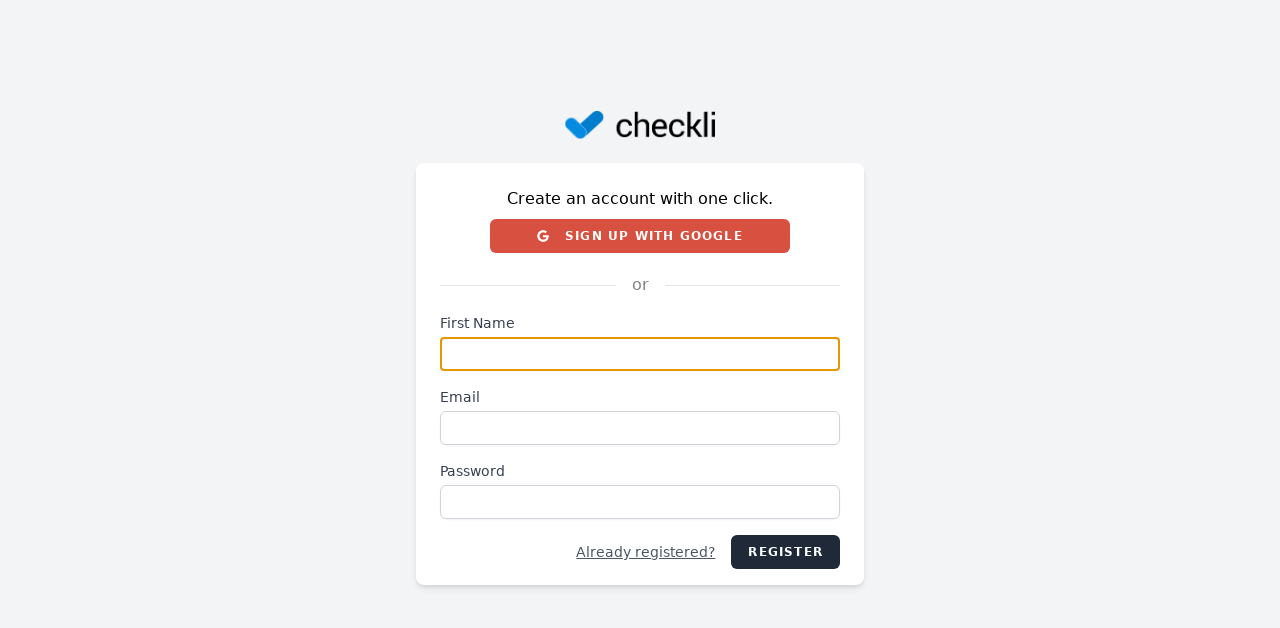

--- FILE ---
content_type: text/html; charset=UTF-8
request_url: https://www.checkli.com/register?guid=5a45b47261023&save=1
body_size: 31864
content:
<!DOCTYPE html>
<html lang="en">
<head>
    <meta charset="utf-8"/>
    <meta name="viewport" content="width=device-width, initial-scale=1.0">
    <meta name="apple-itunes-app" content="app-id=1098283755">
    <meta name="description"
          content="Make free checklists for anything. Keep your checklists private for personal productivity or share your checklists with the world to grow your business.">
    <title>Free Checklist Maker - Checkli</title>
    <base href="/" />

    <link rel="icon" href="/app/css/images/favicon.png" sizes="any">
    <link href="https://fonts.googleapis.com/css?family=Open+Sans|Roboto:100,300,400,700|Roboto+Slab|Source+Sans+Pro|Arvo:400,700|Dosis:400,700|Indie+Flower|Lora:400,700|Merriweather:400,700|Open+Sans:400,700|Roboto:400,700|Slabo+27px|Raleway:400,700|Open+Sans+Condensed:400,700|Poppins:400,700|PT+Serif:400,700|Muli:400,700|Crimson+Text:400,700|Bitter:400,700|Anton:400,700|Lobster:400,700|Pacifico:400,700|Shadows+Into+Light:400,700|Bree+Serif:400,700|Dancing+Script:400,700|Gloria+Hallelujah:400,700|Comfortaa:400,700|Rokkitt:400,700|Great+Vibes:400,700|EB+Garamond:400,700|Cairo:400,700|Crete+Round:400,700|Amatic+SC:400,700|Archivo+Narrow:400,700"
          rel="stylesheet">
    <meta property="og:image"
          content="https://s3.amazonaws.com/checkli/featured/free-list-maker.png"/>
    <meta name="p:domain_verify" content="787e4abfd684075dabd07dd755ca90fd"/>
    <meta property="og:title" content="Free Checklist Maker - Checkli"/>
    <meta property="og:description"
          content="Make free checklists for anything. Keep your checklists private for personal productivity or share your checklists with the world to grow your business."/>

    <link rel="stylesheet"
          href="https://cdnjs.cloudflare.com/ajax/libs/material-design-iconic-font/2.2.0/css/material-design-iconic-font.min.css"/>

    <!-- Google Tag Manager -->
    <script>(function (w, d, s, l, i) {
            w[l] = w[l] || [];
            w[l].push({
                'gtm.start':
                    new Date().getTime(), event: 'gtm.js'
            });
            var f = d.getElementsByTagName(s)[0],
                j = d.createElement(s), dl = l != 'dataLayer' ? '&l=' + l : '';
            j.async = true;
            j.src =
                'https://www.googletagmanager.com/gtm.js?id=' + i + dl;
            f.parentNode.insertBefore(j, f);
        })(window, document, 'script', 'dataLayer', 'GTM-KVMKXNM');</script>
    <!-- End Google Tag Manager -->

    <!-- Google Tag Manager (noscript) -->
    <noscript>
        <iframe src="https://www.googletagmanager.com/ns.html?id=GTM-KVMKXNM"
                height="0" width="0" style="display:none;visibility:hidden"></iframe>
    </noscript>
    <!-- End Google Tag Manager (noscript) -->




    <script>
        var site = {
            side: 'app',
            pro: false        }
    </script>

    <script type="text/javascript">
    const Ziggy = {"url":"https:\/\/www.checkli.com","port":null,"defaults":{},"routes":{"cashier.payment":{"uri":"stripe\/payment\/{id}","methods":["GET","HEAD"],"parameters":["id"]},"sanctum.csrf-cookie":{"uri":"sanctum\/csrf-cookie","methods":["GET","HEAD"]},"impersonate":{"uri":"impersonate\/take\/{id}\/{guardName?}","methods":["GET","HEAD"],"parameters":["id","guardName"]},"impersonate.leave":{"uri":"impersonate\/leave","methods":["GET","HEAD"]},"checklists.index":{"uri":"v\/checklists","methods":["GET","HEAD"]},"checklists.create":{"uri":"v\/checklists\/create","methods":["GET","HEAD"]},"checklists.store":{"uri":"v\/checklists","methods":["POST"]},"checklists.show":{"uri":"v\/checklists\/{checklist}","methods":["GET","HEAD"],"parameters":["checklist"],"bindings":{"checklist":"id"}},"checklists.edit":{"uri":"v\/checklists\/{checklist}\/edit","methods":["GET","HEAD"],"parameters":["checklist"]},"checklists.update":{"uri":"v\/checklists\/{checklist}","methods":["PUT","PATCH"],"parameters":["checklist"]},"checklists.destroy":{"uri":"v\/checklists\/{checklist}","methods":["DELETE"],"parameters":["checklist"]},"tasks.index":{"uri":"v\/tasks","methods":["GET","HEAD"]},"tasks.create":{"uri":"v\/tasks\/create","methods":["GET","HEAD"]},"tasks.store":{"uri":"v\/tasks","methods":["POST"]},"tasks.show":{"uri":"v\/tasks\/{task}","methods":["GET","HEAD"],"parameters":["task"]},"tasks.edit":{"uri":"v\/tasks\/{task}\/edit","methods":["GET","HEAD"],"parameters":["task"]},"tasks.update":{"uri":"v\/tasks\/{task}","methods":["PUT","PATCH"],"parameters":["task"]},"tasks.destroy":{"uri":"v\/tasks\/{task}","methods":["DELETE"],"parameters":["task"]},"subtasks.index":{"uri":"v\/subtasks","methods":["GET","HEAD"]},"subtasks.create":{"uri":"v\/subtasks\/create","methods":["GET","HEAD"]},"subtasks.store":{"uri":"v\/subtasks","methods":["POST"]},"subtasks.show":{"uri":"v\/subtasks\/{subtask}","methods":["GET","HEAD"],"parameters":["subtask"]},"subtasks.edit":{"uri":"v\/subtasks\/{subtask}\/edit","methods":["GET","HEAD"],"parameters":["subtask"]},"subtasks.update":{"uri":"v\/subtasks\/{subtask}","methods":["PUT","PATCH"],"parameters":["subtask"]},"subtasks.destroy":{"uri":"v\/subtasks\/{subtask}","methods":["DELETE"],"parameters":["subtask"]},"app_edit_path":{"uri":"a\/checklists\/view\/{guid}","methods":["GET","HEAD"],"parameters":["guid"]},"viewro_path":{"uri":"checklists\/viewro\/{guid_ro}","methods":["GET","HEAD"],"parameters":["guid_ro"]},"slug_viewro_path":{"uri":"checklists\/{guid_ro}\/{slug}","methods":["GET","HEAD"],"parameters":["guid_ro","slug"]},"register":{"uri":"register","methods":["GET","HEAD"]},"login":{"uri":"login","methods":["GET","HEAD"]},"password.request":{"uri":"forgot-password","methods":["GET","HEAD"]},"password.email":{"uri":"forgot-password","methods":["POST"]},"password.reset":{"uri":"reset-password\/{token}","methods":["GET","HEAD"],"parameters":["token"]},"password.store":{"uri":"reset-password","methods":["POST"]},"social.create":{"uri":"auth\/{provider}","methods":["GET","HEAD"],"parameters":["provider"]},"social.store":{"uri":"auth\/{provider}\/callback","methods":["GET","HEAD"],"parameters":["provider"]},"verification.notice":{"uri":"verify-email","methods":["GET","HEAD"]},"verification.verify":{"uri":"verify-email\/{id}\/{hash}","methods":["GET","HEAD"],"parameters":["id","hash"]},"verification.send":{"uri":"email\/verification-notification","methods":["POST"]},"password.confirm":{"uri":"confirm-password","methods":["GET","HEAD"]},"password.update":{"uri":"password","methods":["PUT"]},"logout":{"uri":"logout","methods":["POST"]}}};

    !function(t,r){"object"==typeof exports&&"undefined"!=typeof module?module.exports=r():"function"==typeof define&&define.amd?define(r):(t||self).route=r()}(this,function(){function t(t,r){for(var e=0;e<r.length;e++){var n=r[e];n.enumerable=n.enumerable||!1,n.configurable=!0,"value"in n&&(n.writable=!0),Object.defineProperty(t,"symbol"==typeof(o=function(t,r){if("object"!=typeof t||null===t)return t;var e=t[Symbol.toPrimitive];if(void 0!==e){var n=e.call(t,"string");if("object"!=typeof n)return n;throw new TypeError("@@toPrimitive must return a primitive value.")}return String(t)}(n.key))?o:String(o),n)}var o}function r(r,e,n){return e&&t(r.prototype,e),n&&t(r,n),Object.defineProperty(r,"prototype",{writable:!1}),r}function e(){return e=Object.assign?Object.assign.bind():function(t){for(var r=1;r<arguments.length;r++){var e=arguments[r];for(var n in e)Object.prototype.hasOwnProperty.call(e,n)&&(t[n]=e[n])}return t},e.apply(this,arguments)}function n(t){return n=Object.setPrototypeOf?Object.getPrototypeOf.bind():function(t){return t.__proto__||Object.getPrototypeOf(t)},n(t)}function o(t,r){return o=Object.setPrototypeOf?Object.setPrototypeOf.bind():function(t,r){return t.__proto__=r,t},o(t,r)}function i(t,r,e){return i=function(){if("undefined"==typeof Reflect||!Reflect.construct)return!1;if(Reflect.construct.sham)return!1;if("function"==typeof Proxy)return!0;try{return Boolean.prototype.valueOf.call(Reflect.construct(Boolean,[],function(){})),!0}catch(t){return!1}}()?Reflect.construct.bind():function(t,r,e){var n=[null];n.push.apply(n,r);var i=new(Function.bind.apply(t,n));return e&&o(i,e.prototype),i},i.apply(null,arguments)}function u(t){var r="function"==typeof Map?new Map:void 0;return u=function(t){if(null===t||-1===Function.toString.call(t).indexOf("[native code]"))return t;if("function"!=typeof t)throw new TypeError("Super expression must either be null or a function");if(void 0!==r){if(r.has(t))return r.get(t);r.set(t,e)}function e(){return i(t,arguments,n(this).constructor)}return e.prototype=Object.create(t.prototype,{constructor:{value:e,enumerable:!1,writable:!0,configurable:!0}}),o(e,t)},u(t)}var f=String.prototype.replace,a=/%20/g,c="RFC3986",l={default:c,formatters:{RFC1738:function(t){return f.call(t,a,"+")},RFC3986:function(t){return String(t)}},RFC1738:"RFC1738",RFC3986:c},s=Object.prototype.hasOwnProperty,v=Array.isArray,p=function(){for(var t=[],r=0;r<256;++r)t.push("%"+((r<16?"0":"")+r.toString(16)).toUpperCase());return t}(),y=function(t,r){for(var e=r&&r.plainObjects?Object.create(null):{},n=0;n<t.length;++n)void 0!==t[n]&&(e[n]=t[n]);return e},d={arrayToObject:y,assign:function(t,r){return Object.keys(r).reduce(function(t,e){return t[e]=r[e],t},t)},combine:function(t,r){return[].concat(t,r)},compact:function(t){for(var r=[{obj:{o:t},prop:"o"}],e=[],n=0;n<r.length;++n)for(var o=r[n],i=o.obj[o.prop],u=Object.keys(i),f=0;f<u.length;++f){var a=u[f],c=i[a];"object"==typeof c&&null!==c&&-1===e.indexOf(c)&&(r.push({obj:i,prop:a}),e.push(c))}return function(t){for(;t.length>1;){var r=t.pop(),e=r.obj[r.prop];if(v(e)){for(var n=[],o=0;o<e.length;++o)void 0!==e[o]&&n.push(e[o]);r.obj[r.prop]=n}}}(r),t},decode:function(t,r,e){var n=t.replace(/\+/g," ");if("iso-8859-1"===e)return n.replace(/%[0-9a-f]{2}/gi,unescape);try{return decodeURIComponent(n)}catch(t){return n}},encode:function(t,r,e,n,o){if(0===t.length)return t;var i=t;if("symbol"==typeof t?i=Symbol.prototype.toString.call(t):"string"!=typeof t&&(i=String(t)),"iso-8859-1"===e)return escape(i).replace(/%u[0-9a-f]{4}/gi,function(t){return"%26%23"+parseInt(t.slice(2),16)+"%3B"});for(var u="",f=0;f<i.length;++f){var a=i.charCodeAt(f);45===a||46===a||95===a||126===a||a>=48&&a<=57||a>=65&&a<=90||a>=97&&a<=122||o===l.RFC1738&&(40===a||41===a)?u+=i.charAt(f):a<128?u+=p[a]:a<2048?u+=p[192|a>>6]+p[128|63&a]:a<55296||a>=57344?u+=p[224|a>>12]+p[128|a>>6&63]+p[128|63&a]:(a=65536+((1023&a)<<10|1023&i.charCodeAt(f+=1)),u+=p[240|a>>18]+p[128|a>>12&63]+p[128|a>>6&63]+p[128|63&a])}return u},isBuffer:function(t){return!(!t||"object"!=typeof t||!(t.constructor&&t.constructor.isBuffer&&t.constructor.isBuffer(t)))},isRegExp:function(t){return"[object RegExp]"===Object.prototype.toString.call(t)},maybeMap:function(t,r){if(v(t)){for(var e=[],n=0;n<t.length;n+=1)e.push(r(t[n]));return e}return r(t)},merge:function t(r,e,n){if(!e)return r;if("object"!=typeof e){if(v(r))r.push(e);else{if(!r||"object"!=typeof r)return[r,e];(n&&(n.plainObjects||n.allowPrototypes)||!s.call(Object.prototype,e))&&(r[e]=!0)}return r}if(!r||"object"!=typeof r)return[r].concat(e);var o=r;return v(r)&&!v(e)&&(o=y(r,n)),v(r)&&v(e)?(e.forEach(function(e,o){if(s.call(r,o)){var i=r[o];i&&"object"==typeof i&&e&&"object"==typeof e?r[o]=t(i,e,n):r.push(e)}else r[o]=e}),r):Object.keys(e).reduce(function(r,o){var i=e[o];return r[o]=s.call(r,o)?t(r[o],i,n):i,r},o)}},b=Object.prototype.hasOwnProperty,h={brackets:function(t){return t+"[]"},comma:"comma",indices:function(t,r){return t+"["+r+"]"},repeat:function(t){return t}},g=Array.isArray,m=String.prototype.split,j=Array.prototype.push,w=function(t,r){j.apply(t,g(r)?r:[r])},O=Date.prototype.toISOString,E=l.default,R={addQueryPrefix:!1,allowDots:!1,charset:"utf-8",charsetSentinel:!1,delimiter:"&",encode:!0,encoder:d.encode,encodeValuesOnly:!1,format:E,formatter:l.formatters[E],indices:!1,serializeDate:function(t){return O.call(t)},skipNulls:!1,strictNullHandling:!1},S=function t(r,e,n,o,i,u,f,a,c,l,s,v,p,y){var b,h=r;if("function"==typeof f?h=f(e,h):h instanceof Date?h=l(h):"comma"===n&&g(h)&&(h=d.maybeMap(h,function(t){return t instanceof Date?l(t):t})),null===h){if(o)return u&&!p?u(e,R.encoder,y,"key",s):e;h=""}if("string"==typeof(b=h)||"number"==typeof b||"boolean"==typeof b||"symbol"==typeof b||"bigint"==typeof b||d.isBuffer(h)){if(u){var j=p?e:u(e,R.encoder,y,"key",s);if("comma"===n&&p){for(var O=m.call(String(h),","),E="",S=0;S<O.length;++S)E+=(0===S?"":",")+v(u(O[S],R.encoder,y,"value",s));return[v(j)+"="+E]}return[v(j)+"="+v(u(h,R.encoder,y,"value",s))]}return[v(e)+"="+v(String(h))]}var T,k=[];if(void 0===h)return k;if("comma"===n&&g(h))T=[{value:h.length>0?h.join(",")||null:void 0}];else if(g(f))T=f;else{var x=Object.keys(h);T=a?x.sort(a):x}for(var N=0;N<T.length;++N){var C=T[N],A="object"==typeof C&&void 0!==C.value?C.value:h[C];if(!i||null!==A){var D=g(h)?"function"==typeof n?n(e,C):e:e+(c?"."+C:"["+C+"]");w(k,t(A,D,n,o,i,u,f,a,c,l,s,v,p,y))}}return k},T=Object.prototype.hasOwnProperty,k=Array.isArray,x={allowDots:!1,allowPrototypes:!1,arrayLimit:20,charset:"utf-8",charsetSentinel:!1,comma:!1,decoder:d.decode,delimiter:"&",depth:5,ignoreQueryPrefix:!1,interpretNumericEntities:!1,parameterLimit:1e3,parseArrays:!0,plainObjects:!1,strictNullHandling:!1},N=function(t){return t.replace(/&#(\d+);/g,function(t,r){return String.fromCharCode(parseInt(r,10))})},C=function(t,r){return t&&"string"==typeof t&&r.comma&&t.indexOf(",")>-1?t.split(","):t},A=function(t,r,e,n){if(t){var o=e.allowDots?t.replace(/\.([^.[]+)/g,"[$1]"):t,i=/(\[[^[\]]*])/g,u=e.depth>0&&/(\[[^[\]]*])/.exec(o),f=u?o.slice(0,u.index):o,a=[];if(f){if(!e.plainObjects&&T.call(Object.prototype,f)&&!e.allowPrototypes)return;a.push(f)}for(var c=0;e.depth>0&&null!==(u=i.exec(o))&&c<e.depth;){if(c+=1,!e.plainObjects&&T.call(Object.prototype,u[1].slice(1,-1))&&!e.allowPrototypes)return;a.push(u[1])}return u&&a.push("["+o.slice(u.index)+"]"),function(t,r,e,n){for(var o=n?r:C(r,e),i=t.length-1;i>=0;--i){var u,f=t[i];if("[]"===f&&e.parseArrays)u=[].concat(o);else{u=e.plainObjects?Object.create(null):{};var a="["===f.charAt(0)&&"]"===f.charAt(f.length-1)?f.slice(1,-1):f,c=parseInt(a,10);e.parseArrays||""!==a?!isNaN(c)&&f!==a&&String(c)===a&&c>=0&&e.parseArrays&&c<=e.arrayLimit?(u=[])[c]=o:"__proto__"!==a&&(u[a]=o):u={0:o}}o=u}return o}(a,r,e,n)}},D=function(t,r){var e=function(t){if(!t)return x;if(null!=t.decoder&&"function"!=typeof t.decoder)throw new TypeError("Decoder has to be a function.");if(void 0!==t.charset&&"utf-8"!==t.charset&&"iso-8859-1"!==t.charset)throw new TypeError("The charset option must be either utf-8, iso-8859-1, or undefined");return{allowDots:void 0===t.allowDots?x.allowDots:!!t.allowDots,allowPrototypes:"boolean"==typeof t.allowPrototypes?t.allowPrototypes:x.allowPrototypes,arrayLimit:"number"==typeof t.arrayLimit?t.arrayLimit:x.arrayLimit,charset:void 0===t.charset?x.charset:t.charset,charsetSentinel:"boolean"==typeof t.charsetSentinel?t.charsetSentinel:x.charsetSentinel,comma:"boolean"==typeof t.comma?t.comma:x.comma,decoder:"function"==typeof t.decoder?t.decoder:x.decoder,delimiter:"string"==typeof t.delimiter||d.isRegExp(t.delimiter)?t.delimiter:x.delimiter,depth:"number"==typeof t.depth||!1===t.depth?+t.depth:x.depth,ignoreQueryPrefix:!0===t.ignoreQueryPrefix,interpretNumericEntities:"boolean"==typeof t.interpretNumericEntities?t.interpretNumericEntities:x.interpretNumericEntities,parameterLimit:"number"==typeof t.parameterLimit?t.parameterLimit:x.parameterLimit,parseArrays:!1!==t.parseArrays,plainObjects:"boolean"==typeof t.plainObjects?t.plainObjects:x.plainObjects,strictNullHandling:"boolean"==typeof t.strictNullHandling?t.strictNullHandling:x.strictNullHandling}}(r);if(""===t||null==t)return e.plainObjects?Object.create(null):{};for(var n="string"==typeof t?function(t,r){var e,n={},o=(r.ignoreQueryPrefix?t.replace(/^\?/,""):t).split(r.delimiter,Infinity===r.parameterLimit?void 0:r.parameterLimit),i=-1,u=r.charset;if(r.charsetSentinel)for(e=0;e<o.length;++e)0===o[e].indexOf("utf8=")&&("utf8=%E2%9C%93"===o[e]?u="utf-8":"utf8=%26%2310003%3B"===o[e]&&(u="iso-8859-1"),i=e,e=o.length);for(e=0;e<o.length;++e)if(e!==i){var f,a,c=o[e],l=c.indexOf("]="),s=-1===l?c.indexOf("="):l+1;-1===s?(f=r.decoder(c,x.decoder,u,"key"),a=r.strictNullHandling?null:""):(f=r.decoder(c.slice(0,s),x.decoder,u,"key"),a=d.maybeMap(C(c.slice(s+1),r),function(t){return r.decoder(t,x.decoder,u,"value")})),a&&r.interpretNumericEntities&&"iso-8859-1"===u&&(a=N(a)),c.indexOf("[]=")>-1&&(a=k(a)?[a]:a),n[f]=T.call(n,f)?d.combine(n[f],a):a}return n}(t,e):t,o=e.plainObjects?Object.create(null):{},i=Object.keys(n),u=0;u<i.length;++u){var f=i[u],a=A(f,n[f],e,"string"==typeof t);o=d.merge(o,a,e)}return d.compact(o)},$=/*#__PURE__*/function(){function t(t,r,e){var n,o;this.name=t,this.definition=r,this.bindings=null!=(n=r.bindings)?n:{},this.wheres=null!=(o=r.wheres)?o:{},this.config=e}var e=t.prototype;return e.matchesUrl=function(t){var r=this;if(!this.definition.methods.includes("GET"))return!1;var e=this.template.replace(/(\/?){([^}?]*)(\??)}/g,function(t,e,n,o){var i,u="(?<"+n+">"+((null==(i=r.wheres[n])?void 0:i.replace(/(^\^)|(\$$)/g,""))||"[^/?]+")+")";return o?"("+e+u+")?":""+e+u}).replace(/^\w+:\/\//,""),n=t.replace(/^\w+:\/\//,"").split("?"),o=n[0],i=n[1],u=new RegExp("^"+e+"/?$").exec(decodeURI(o));if(u){for(var f in u.groups)u.groups[f]="string"==typeof u.groups[f]?decodeURIComponent(u.groups[f]):u.groups[f];return{params:u.groups,query:D(i)}}return!1},e.compile=function(t){var r=this;return this.parameterSegments.length?this.template.replace(/{([^}?]+)(\??)}/g,function(e,n,o){var i,u;if(!o&&[null,void 0].includes(t[n]))throw new Error("Ziggy error: '"+n+"' parameter is required for route '"+r.name+"'.");if(r.wheres[n]&&!new RegExp("^"+(o?"("+r.wheres[n]+")?":r.wheres[n])+"$").test(null!=(u=t[n])?u:""))throw new Error("Ziggy error: '"+n+"' parameter does not match required format '"+r.wheres[n]+"' for route '"+r.name+"'.");return encodeURI(null!=(i=t[n])?i:"").replace(/%7C/g,"|").replace(/%25/g,"%").replace(/\$/g,"%24")}).replace(this.origin+"//",this.origin+"/").replace(/\/+$/,""):this.template},r(t,[{key:"template",get:function(){var t=(this.origin+"/"+this.definition.uri).replace(/\/+$/,"");return""===t?"/":t}},{key:"origin",get:function(){return this.config.absolute?this.definition.domain?""+this.config.url.match(/^\w+:\/\//)[0]+this.definition.domain+(this.config.port?":"+this.config.port:""):this.config.url:""}},{key:"parameterSegments",get:function(){var t,r;return null!=(t=null==(r=this.template.match(/{[^}?]+\??}/g))?void 0:r.map(function(t){return{name:t.replace(/{|\??}/g,""),required:!/\?}$/.test(t)}}))?t:[]}}]),t}(),F=/*#__PURE__*/function(t){var n,i;function u(r,n,o,i){var u;if(void 0===o&&(o=!0),(u=t.call(this)||this).t=null!=i?i:"undefined"!=typeof Ziggy?Ziggy:null==globalThis?void 0:globalThis.Ziggy,u.t=e({},u.t,{absolute:o}),r){if(!u.t.routes[r])throw new Error("Ziggy error: route '"+r+"' is not in the route list.");u.i=new $(r,u.t.routes[r],u.t),u.u=u.l(n)}return u}i=t,(n=u).prototype=Object.create(i.prototype),n.prototype.constructor=n,o(n,i);var f=u.prototype;return f.toString=function(){var t=this,r=Object.keys(this.u).filter(function(r){return!t.i.parameterSegments.some(function(t){return t.name===r})}).filter(function(t){return"_query"!==t}).reduce(function(r,n){var o;return e({},r,((o={})[n]=t.u[n],o))},{});return this.i.compile(this.u)+function(t,r){var e,n=t,o=function(t){if(!t)return R;if(null!=t.encoder&&"function"!=typeof t.encoder)throw new TypeError("Encoder has to be a function.");var r=t.charset||R.charset;if(void 0!==t.charset&&"utf-8"!==t.charset&&"iso-8859-1"!==t.charset)throw new TypeError("The charset option must be either utf-8, iso-8859-1, or undefined");var e=l.default;if(void 0!==t.format){if(!b.call(l.formatters,t.format))throw new TypeError("Unknown format option provided.");e=t.format}var n=l.formatters[e],o=R.filter;return("function"==typeof t.filter||g(t.filter))&&(o=t.filter),{addQueryPrefix:"boolean"==typeof t.addQueryPrefix?t.addQueryPrefix:R.addQueryPrefix,allowDots:void 0===t.allowDots?R.allowDots:!!t.allowDots,charset:r,charsetSentinel:"boolean"==typeof t.charsetSentinel?t.charsetSentinel:R.charsetSentinel,delimiter:void 0===t.delimiter?R.delimiter:t.delimiter,encode:"boolean"==typeof t.encode?t.encode:R.encode,encoder:"function"==typeof t.encoder?t.encoder:R.encoder,encodeValuesOnly:"boolean"==typeof t.encodeValuesOnly?t.encodeValuesOnly:R.encodeValuesOnly,filter:o,format:e,formatter:n,serializeDate:"function"==typeof t.serializeDate?t.serializeDate:R.serializeDate,skipNulls:"boolean"==typeof t.skipNulls?t.skipNulls:R.skipNulls,sort:"function"==typeof t.sort?t.sort:null,strictNullHandling:"boolean"==typeof t.strictNullHandling?t.strictNullHandling:R.strictNullHandling}}(r);"function"==typeof o.filter?n=(0,o.filter)("",n):g(o.filter)&&(e=o.filter);var i=[];if("object"!=typeof n||null===n)return"";var u=h[r&&r.arrayFormat in h?r.arrayFormat:r&&"indices"in r?r.indices?"indices":"repeat":"indices"];e||(e=Object.keys(n)),o.sort&&e.sort(o.sort);for(var f=0;f<e.length;++f){var a=e[f];o.skipNulls&&null===n[a]||w(i,S(n[a],a,u,o.strictNullHandling,o.skipNulls,o.encode?o.encoder:null,o.filter,o.sort,o.allowDots,o.serializeDate,o.format,o.formatter,o.encodeValuesOnly,o.charset))}var c=i.join(o.delimiter),s=!0===o.addQueryPrefix?"?":"";return o.charsetSentinel&&(s+="iso-8859-1"===o.charset?"utf8=%26%2310003%3B&":"utf8=%E2%9C%93&"),c.length>0?s+c:""}(e({},r,this.u._query),{addQueryPrefix:!0,arrayFormat:"indices",encodeValuesOnly:!0,skipNulls:!0,encoder:function(t,r){return"boolean"==typeof t?Number(t):r(t)}})},f.v=function(t){var r=this;t?this.t.absolute&&t.startsWith("/")&&(t=this.p().host+t):t=this.h();var n={},o=Object.entries(this.t.routes).find(function(e){return n=new $(e[0],e[1],r.t).matchesUrl(t)})||[void 0,void 0];return e({name:o[0]},n,{route:o[1]})},f.h=function(){var t=this.p(),r=t.pathname,e=t.search;return(this.t.absolute?t.host+r:r.replace(this.t.url.replace(/^\w*:\/\/[^/]+/,""),"").replace(/^\/+/,"/"))+e},f.current=function(t,r){var n=this.v(),o=n.name,i=n.params,u=n.query,f=n.route;if(!t)return o;var a=new RegExp("^"+t.replace(/\./g,"\\.").replace(/\*/g,".*")+"$").test(o);if([null,void 0].includes(r)||!a)return a;var c=new $(o,f,this.t);r=this.l(r,c);var l=e({},i,u);return!(!Object.values(r).every(function(t){return!t})||Object.values(l).some(function(t){return void 0!==t}))||function t(r,e){return Object.entries(r).every(function(r){var n=r[0],o=r[1];return Array.isArray(o)&&Array.isArray(e[n])?o.every(function(t){return e[n].includes(t)}):"object"==typeof o&&"object"==typeof e[n]&&null!==o&&null!==e[n]?t(o,e[n]):e[n]==o})}(r,l)},f.p=function(){var t,r,e,n,o,i,u="undefined"!=typeof window?window.location:{},f=u.host,a=u.pathname,c=u.search;return{host:null!=(t=null==(r=this.t.location)?void 0:r.host)?t:void 0===f?"":f,pathname:null!=(e=null==(n=this.t.location)?void 0:n.pathname)?e:void 0===a?"":a,search:null!=(o=null==(i=this.t.location)?void 0:i.search)?o:void 0===c?"":c}},f.has=function(t){return Object.keys(this.t.routes).includes(t)},f.l=function(t,r){var n=this;void 0===t&&(t={}),void 0===r&&(r=this.i),null!=t||(t={}),t=["string","number"].includes(typeof t)?[t]:t;var o=r.parameterSegments.filter(function(t){return!n.t.defaults[t.name]});if(Array.isArray(t))t=t.reduce(function(t,r,n){var i,u;return e({},t,o[n]?((i={})[o[n].name]=r,i):"object"==typeof r?r:((u={})[r]="",u))},{});else if(1===o.length&&!t[o[0].name]&&(t.hasOwnProperty(Object.values(r.bindings)[0])||t.hasOwnProperty("id"))){var i;(i={})[o[0].name]=t,t=i}return e({},this.g(r),this.m(t,r))},f.g=function(t){var r=this;return t.parameterSegments.filter(function(t){return r.t.defaults[t.name]}).reduce(function(t,n,o){var i,u=n.name;return e({},t,((i={})[u]=r.t.defaults[u],i))},{})},f.m=function(t,r){var n=r.bindings,o=r.parameterSegments;return Object.entries(t).reduce(function(t,r){var i,u,f=r[0],a=r[1];if(!a||"object"!=typeof a||Array.isArray(a)||!o.some(function(t){return t.name===f}))return e({},t,((u={})[f]=a,u));if(!a.hasOwnProperty(n[f])){if(!a.hasOwnProperty("id"))throw new Error("Ziggy error: object passed as '"+f+"' parameter is missing route model binding key '"+n[f]+"'.");n[f]="id"}return e({},t,((i={})[f]=a[n[f]],i))},{})},f.valueOf=function(){return this.toString()},f.check=function(t){return this.has(t)},r(u,[{key:"params",get:function(){var t=this.v();return e({},t.params,t.query)}}]),u}(/*#__PURE__*/u(String));return function(t,r,e,n){var o=new F(t,r,e,n);return t?o.toString():o}});

</script>        <link rel="preload" as="style" href="https://www.checkli.com/build/assets/app-a876f03b.css" /><link rel="modulepreload" href="https://www.checkli.com/build/assets/app-9ce94eb4.js" /><link rel="stylesheet" href="https://www.checkli.com/build/assets/app-a876f03b.css" /><script type="module" src="https://www.checkli.com/build/assets/app-9ce94eb4.js"></script>    
    <script>
        Ziggy.url = 'https://www.checkli.com'
    </script>
    </head>
    <body>
        <div id="app" data-page="{&quot;component&quot;:&quot;auth\/register&quot;,&quot;props&quot;:{&quot;errors&quot;:{},&quot;nav_checklists&quot;:[],&quot;folders&quot;:[],&quot;ziggy&quot;:{&quot;url&quot;:&quot;https:\/\/www.checkli.com&quot;,&quot;port&quot;:null,&quot;defaults&quot;:[],&quot;routes&quot;:{&quot;cashier.payment&quot;:{&quot;uri&quot;:&quot;stripe\/payment\/{id}&quot;,&quot;methods&quot;:[&quot;GET&quot;,&quot;HEAD&quot;],&quot;parameters&quot;:[&quot;id&quot;]},&quot;sanctum.csrf-cookie&quot;:{&quot;uri&quot;:&quot;sanctum\/csrf-cookie&quot;,&quot;methods&quot;:[&quot;GET&quot;,&quot;HEAD&quot;]},&quot;impersonate&quot;:{&quot;uri&quot;:&quot;impersonate\/take\/{id}\/{guardName?}&quot;,&quot;methods&quot;:[&quot;GET&quot;,&quot;HEAD&quot;],&quot;parameters&quot;:[&quot;id&quot;,&quot;guardName&quot;]},&quot;impersonate.leave&quot;:{&quot;uri&quot;:&quot;impersonate\/leave&quot;,&quot;methods&quot;:[&quot;GET&quot;,&quot;HEAD&quot;]},&quot;checklists.index&quot;:{&quot;uri&quot;:&quot;v\/checklists&quot;,&quot;methods&quot;:[&quot;GET&quot;,&quot;HEAD&quot;]},&quot;checklists.create&quot;:{&quot;uri&quot;:&quot;v\/checklists\/create&quot;,&quot;methods&quot;:[&quot;GET&quot;,&quot;HEAD&quot;]},&quot;checklists.store&quot;:{&quot;uri&quot;:&quot;v\/checklists&quot;,&quot;methods&quot;:[&quot;POST&quot;]},&quot;checklists.show&quot;:{&quot;uri&quot;:&quot;v\/checklists\/{checklist}&quot;,&quot;methods&quot;:[&quot;GET&quot;,&quot;HEAD&quot;],&quot;parameters&quot;:[&quot;checklist&quot;],&quot;bindings&quot;:{&quot;checklist&quot;:&quot;id&quot;}},&quot;checklists.edit&quot;:{&quot;uri&quot;:&quot;v\/checklists\/{checklist}\/edit&quot;,&quot;methods&quot;:[&quot;GET&quot;,&quot;HEAD&quot;],&quot;parameters&quot;:[&quot;checklist&quot;]},&quot;checklists.update&quot;:{&quot;uri&quot;:&quot;v\/checklists\/{checklist}&quot;,&quot;methods&quot;:[&quot;PUT&quot;,&quot;PATCH&quot;],&quot;parameters&quot;:[&quot;checklist&quot;]},&quot;checklists.destroy&quot;:{&quot;uri&quot;:&quot;v\/checklists\/{checklist}&quot;,&quot;methods&quot;:[&quot;DELETE&quot;],&quot;parameters&quot;:[&quot;checklist&quot;]},&quot;tasks.index&quot;:{&quot;uri&quot;:&quot;v\/tasks&quot;,&quot;methods&quot;:[&quot;GET&quot;,&quot;HEAD&quot;]},&quot;tasks.create&quot;:{&quot;uri&quot;:&quot;v\/tasks\/create&quot;,&quot;methods&quot;:[&quot;GET&quot;,&quot;HEAD&quot;]},&quot;tasks.store&quot;:{&quot;uri&quot;:&quot;v\/tasks&quot;,&quot;methods&quot;:[&quot;POST&quot;]},&quot;tasks.show&quot;:{&quot;uri&quot;:&quot;v\/tasks\/{task}&quot;,&quot;methods&quot;:[&quot;GET&quot;,&quot;HEAD&quot;],&quot;parameters&quot;:[&quot;task&quot;]},&quot;tasks.edit&quot;:{&quot;uri&quot;:&quot;v\/tasks\/{task}\/edit&quot;,&quot;methods&quot;:[&quot;GET&quot;,&quot;HEAD&quot;],&quot;parameters&quot;:[&quot;task&quot;]},&quot;tasks.update&quot;:{&quot;uri&quot;:&quot;v\/tasks\/{task}&quot;,&quot;methods&quot;:[&quot;PUT&quot;,&quot;PATCH&quot;],&quot;parameters&quot;:[&quot;task&quot;]},&quot;tasks.destroy&quot;:{&quot;uri&quot;:&quot;v\/tasks\/{task}&quot;,&quot;methods&quot;:[&quot;DELETE&quot;],&quot;parameters&quot;:[&quot;task&quot;]},&quot;subtasks.index&quot;:{&quot;uri&quot;:&quot;v\/subtasks&quot;,&quot;methods&quot;:[&quot;GET&quot;,&quot;HEAD&quot;]},&quot;subtasks.create&quot;:{&quot;uri&quot;:&quot;v\/subtasks\/create&quot;,&quot;methods&quot;:[&quot;GET&quot;,&quot;HEAD&quot;]},&quot;subtasks.store&quot;:{&quot;uri&quot;:&quot;v\/subtasks&quot;,&quot;methods&quot;:[&quot;POST&quot;]},&quot;subtasks.show&quot;:{&quot;uri&quot;:&quot;v\/subtasks\/{subtask}&quot;,&quot;methods&quot;:[&quot;GET&quot;,&quot;HEAD&quot;],&quot;parameters&quot;:[&quot;subtask&quot;]},&quot;subtasks.edit&quot;:{&quot;uri&quot;:&quot;v\/subtasks\/{subtask}\/edit&quot;,&quot;methods&quot;:[&quot;GET&quot;,&quot;HEAD&quot;],&quot;parameters&quot;:[&quot;subtask&quot;]},&quot;subtasks.update&quot;:{&quot;uri&quot;:&quot;v\/subtasks\/{subtask}&quot;,&quot;methods&quot;:[&quot;PUT&quot;,&quot;PATCH&quot;],&quot;parameters&quot;:[&quot;subtask&quot;]},&quot;subtasks.destroy&quot;:{&quot;uri&quot;:&quot;v\/subtasks\/{subtask}&quot;,&quot;methods&quot;:[&quot;DELETE&quot;],&quot;parameters&quot;:[&quot;subtask&quot;]},&quot;app_edit_path&quot;:{&quot;uri&quot;:&quot;a\/checklists\/view\/{guid}&quot;,&quot;methods&quot;:[&quot;GET&quot;,&quot;HEAD&quot;],&quot;parameters&quot;:[&quot;guid&quot;]},&quot;viewro_path&quot;:{&quot;uri&quot;:&quot;checklists\/viewro\/{guid_ro}&quot;,&quot;methods&quot;:[&quot;GET&quot;,&quot;HEAD&quot;],&quot;parameters&quot;:[&quot;guid_ro&quot;]},&quot;slug_viewro_path&quot;:{&quot;uri&quot;:&quot;checklists\/{guid_ro}\/{slug}&quot;,&quot;methods&quot;:[&quot;GET&quot;,&quot;HEAD&quot;],&quot;parameters&quot;:[&quot;guid_ro&quot;,&quot;slug&quot;]},&quot;register&quot;:{&quot;uri&quot;:&quot;register&quot;,&quot;methods&quot;:[&quot;GET&quot;,&quot;HEAD&quot;]},&quot;login&quot;:{&quot;uri&quot;:&quot;login&quot;,&quot;methods&quot;:[&quot;GET&quot;,&quot;HEAD&quot;]},&quot;password.request&quot;:{&quot;uri&quot;:&quot;forgot-password&quot;,&quot;methods&quot;:[&quot;GET&quot;,&quot;HEAD&quot;]},&quot;password.email&quot;:{&quot;uri&quot;:&quot;forgot-password&quot;,&quot;methods&quot;:[&quot;POST&quot;]},&quot;password.reset&quot;:{&quot;uri&quot;:&quot;reset-password\/{token}&quot;,&quot;methods&quot;:[&quot;GET&quot;,&quot;HEAD&quot;],&quot;parameters&quot;:[&quot;token&quot;]},&quot;password.store&quot;:{&quot;uri&quot;:&quot;reset-password&quot;,&quot;methods&quot;:[&quot;POST&quot;]},&quot;social.create&quot;:{&quot;uri&quot;:&quot;auth\/{provider}&quot;,&quot;methods&quot;:[&quot;GET&quot;,&quot;HEAD&quot;],&quot;parameters&quot;:[&quot;provider&quot;]},&quot;social.store&quot;:{&quot;uri&quot;:&quot;auth\/{provider}\/callback&quot;,&quot;methods&quot;:[&quot;GET&quot;,&quot;HEAD&quot;],&quot;parameters&quot;:[&quot;provider&quot;]},&quot;verification.notice&quot;:{&quot;uri&quot;:&quot;verify-email&quot;,&quot;methods&quot;:[&quot;GET&quot;,&quot;HEAD&quot;]},&quot;verification.verify&quot;:{&quot;uri&quot;:&quot;verify-email\/{id}\/{hash}&quot;,&quot;methods&quot;:[&quot;GET&quot;,&quot;HEAD&quot;],&quot;parameters&quot;:[&quot;id&quot;,&quot;hash&quot;]},&quot;verification.send&quot;:{&quot;uri&quot;:&quot;email\/verification-notification&quot;,&quot;methods&quot;:[&quot;POST&quot;]},&quot;password.confirm&quot;:{&quot;uri&quot;:&quot;confirm-password&quot;,&quot;methods&quot;:[&quot;GET&quot;,&quot;HEAD&quot;]},&quot;password.update&quot;:{&quot;uri&quot;:&quot;password&quot;,&quot;methods&quot;:[&quot;PUT&quot;]},&quot;logout&quot;:{&quot;uri&quot;:&quot;logout&quot;,&quot;methods&quot;:[&quot;POST&quot;]}},&quot;location&quot;:&quot;https:\/\/www.checkli.com\/register&quot;},&quot;auth&quot;:{&quot;user&quot;:null}},&quot;url&quot;:&quot;\/register?guid=5a45b47261023&amp;save=1&quot;,&quot;version&quot;:&quot;2ae457dbeb186aa89ef9720eba11fc7d&quot;}"></div>
        <script src="https://checkout.stripe.com/checkout.js"></script>
        <script src="https://js.chargebee.com/v2/chargebee.js"></script>
    </body>
</html>
